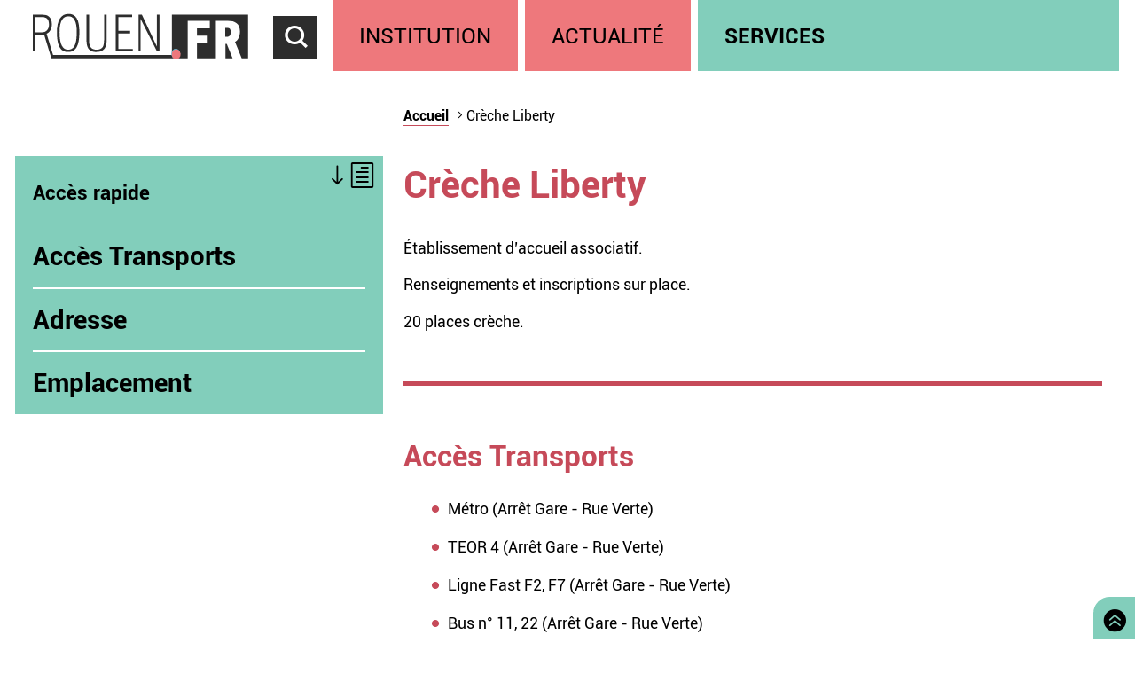

--- FILE ---
content_type: text/html; charset=utf-8
request_url: https://rouen.fr/adresse/creche-liberty-associatif
body_size: 4494
content:
<!doctype html>
<html class="nojs" lang="fr" dir="ltr">
<head>
  <meta charset="utf-8" />
<link rel="apple-touch-icon" sizes="114x114" href="/sites/all/themes/Mars/favicon/apple-icon-114x114.png" />
<link rel="apple-touch-icon" sizes="120x120" href="/sites/all/themes/Mars/favicon/apple-icon-120x120.png" />
<link rel="apple-touch-icon" sizes="144x144" href="/sites/all/themes/Mars/favicon/apple-icon-144x144.png" />
<link rel="apple-touch-icon" sizes="152x152" href="/sites/all/themes/Mars/favicon/apple-icon-152x152.png" />
<link rel="apple-touch-icon" sizes="180x180" href="/sites/all/themes/Mars/favicon/apple-icon-180x180.png" />
<link rel="apple-touch-icon" sizes="57x57" href="/sites/all/themes/Mars/favicon/apple-icon-57x57.png" />
<link rel="apple-touch-icon" sizes="60x60" href="/sites/all/themes/Mars/favicon/apple-icon-60x60.png" />
<link rel="apple-touch-icon" sizes="72x72" href="/sites/all/themes/Mars/favicon/apple-icon-72x72.png" />
<link rel="apple-touch-icon" sizes="76x76" href="/sites/all/themes/Mars/favicon/apple-icon-76x76.png" />
<link rel="icon" sizes="144x144" href="/sites/all/themes/Mars/favicon/android-icon-144x144.png" />
<link rel="icon" sizes="192x192" href="/sites/all/themes/Mars/favicon/android-icon-192x192.png" />
<link rel="icon" sizes="36x36" href="/sites/all/themes/Mars/favicon/android-icon-36x36.png" />
<link rel="icon" sizes="48x48" href="/sites/all/themes/Mars/favicon/android-icon-48x48.png" />
<link rel="icon" sizes="72x72" href="/sites/all/themes/Mars/favicon/android-icon-72x72.png" />
<link rel="icon" sizes="96x96" href="/sites/all/themes/Mars/favicon/android-icon-96x96.png" />
<link rel="shortcut icon" href="https://rouen.fr/sites/all/themes/Mars/favicon.ico" type="image/vnd.microsoft.icon" />
<meta name="description" content="Établissement d’accueil associatif.Renseignements et inscriptions sur place.20 places crèche.Accès TransportsMétro (Arrêt Gare - Rue Verte)TEOR 4 (Arrêt Gare - Rue Verte)Ligne Fast F2, F7 (Arrêt Gare - Rue Verte)Bus n° 11, 22 (Arrêt Gare - Rue Verte)Station Cy-Clic Gare" />
<meta name="generator" content="Drupal 7 (http://drupal.org)" />
<link rel="image_src" href="https://rouen.fr/sites/all/themes/Mars/img/logo-rouen-rs.png" />
<link rel="canonical" href="https://rouen.fr/adresse/creche-liberty-associatif" />
<link rel="shortlink" href="https://rouen.fr/node/255" />
<meta name="twitter:card" content="summary_large_image" />
<meta name="twitter:url" content="https://rouen.fr/adresse/creche-liberty-associatif" />
<meta name="twitter:title" content="Crèche Liberty" />
<meta name="twitter:description" content="Établissement d’accueil associatif.Renseignements et inscriptions sur place.20 places crèche.Accès TransportsMétro (Arrêt Gare - Rue Verte)TEOR 4 (Arrêt Gare - Rue Verte)Ligne Fast F2, F7 (Arrêt Gare - Rue Verte)Bus n° 11, 22 (Arrêt Gare - Rue Verte)Station Cy-Clic Gare" />
<meta name="twitter:image" content="https://rouen.fr/sites/all/themes/Mars/img/logo-rouen-rs.png" />
<meta itemprop="name" content="Crèche Liberty" />
<meta itemprop="description" content="Établissement d’accueil associatif.Renseignements et inscriptions sur place.20 places crèche.Accès TransportsMétro (Arrêt Gare - Rue Verte)TEOR 4 (Arrêt Gare - Rue Verte)Ligne Fast F2, F7 (Arrêt Gare - Rue Verte)Bus n° 11, 22 (Arrêt Gare - Rue Verte)Station Cy-Clic Gare" />
  <meta name="viewport" content="width=device-width, initial-scale=1.0, minimum-scale=1.0">
  <title>Crèche Liberty | Rouen.fr</title>
  <link rel="stylesheet" href="https://rouen.fr/sites/default/files/css/css_s5YKD6li4og2e2SqIz7Vx_6pNRLmSQP5U7A8GB5eZoo.css" media="all" />

<!--[if lte IE 8]>
<link rel="stylesheet" href="https://rouen.fr/sites/default/files/css/css_47DEQpj8HBSa-_TImW-5JCeuQeRkm5NMpJWZG3hSuFU.css" media="all" />
<![endif]-->
<link rel="stylesheet" href="https://rouen.fr/sites/default/files/css/css_OJQr8fmyk0oIAQCt6ux774vw7-49oeKGXsNvNtWQ2ZM.css" media="all" />
<link rel="stylesheet" href="https://rouen.fr/sites/default/files/css/css_ilEbBG-TtWw6SuMBa1OdtIG7EUJxhgyFbuazzzg1wzs.css" media="print" />
    <!--[if lte IE 8]>
    <script src="/sites/all/themes/Mars/js/selectivizr.js"></script>
    <script src="/sites/all/themes/Mars/js/html5.js"></script>
  <![endif]-->
</head>
<body class="html not-front not-logged-in no-sidebars page-node page-node- page-node-255 node-type-adresse theme-demarche default-page" >
    <div id="page-wrapper"><div id="page">
  <header id="header" class="clearfix">
          <a href="/" title="Accueil" rel="home" id="logo">
        <img src="https://rouen.fr/sites/all/themes/Mars/logo.svg" alt="Accueil" />
      </a>
      <span id="bnoir"></span>
    
    <a href="#main-content" class="element-invisible element-focusable">Accéder au contenu principal</a>
    <a href="#" id="show-search" tabindex="0">Accéder au formulaire de recherche</a>
    <a href="#" id="show-menu" tabindex="0">Accéder au menu principal</a>

      <div class="region region-header">
    <div id="block-search-form" class="block block-search">

    
  <div class="content">
    <form class="search-form" role="search" action="/adresse/creche-liberty-associatif" method="post" id="search-block-form" accept-charset="UTF-8"><div><div class="container-inline">
      <h2 class="element-invisible">Formulaire de recherche</h2>
    <div class="form-item form-type-textfield form-item-search-block-form">
  <label class="element-invisible" for="edit-search-block-form--2">Chercher dans ce site </label>
 <input title="Indiquer les termes à rechercher" class="custom-search-box form-text" placeholder="Chercher sur Rouen.fr" type="text" id="edit-search-block-form--2" name="search_block_form" value="" size="15" maxlength="128" />
</div>
<div class="form-item form-type-select form-item-custom-search-types">
  <label for="edit-custom-search-types">Chercher </label>
 <select class="custom-search-selector custom-search-types form-select" multiple="multiple" name="custom_search_types[]" id="edit-custom-search-types"><option value="c-all" selected="selected">-Dans tout le contenu-</option><option value="c-adresse">Adresse</option><option value="c-agenda">Agenda</option><option value="c-news">Brève</option><option value="c-presse_com">Communiqué de presse</option><option value="c-exposition">Exposition</option><option value="c-webform">Formulaire</option><option value="c-initiative">Initiative</option><option value="c-job_offer">Offre d’emploi</option><option value="c-page">Page</option><option value="c-rouen_magazine">Rouen magazine</option><option value="c-event">Événement</option></select>
</div>
<div class="form-actions form-wrapper" id="edit-actions"><input type="submit" id="edit-submit" name="op" value="Rechercher" class="form-submit" /></div><input type="hidden" name="form_build_id" value="form-eTpHFbqaS_1lZeQrOHi1a5R_Eb7IFRHgkUzj3uvQN3c" />
<input type="hidden" name="form_id" value="search_block_form" />
</div>
</div></form>  </div>
</div>
<div id="block-system-main-menu" class="block block-system block-menu">

    <h2>Menu principal</h2>
  
  <div class="content">
    <ul class="menu" role="group"><li tabindex="0" role="treeitem"  class="first leaf"><a href="/institution" title="Institution" accesskey="1">Institution</a></li>
<li tabindex="0" role="treeitem"  class="leaf"><a href="/actu" title="Actualité">Actualité</a></li>
<li tabindex="0" role="treeitem"  class="last leaf"><a href="/services" title="Services">Services</a></li>
</ul>  </div>
</div>
  </div>
  </header>

  
  <article id="main" class="clearfix">
          <nav id="breadcrumb"><h2 class="element-invisible">Vous êtes ici</h2><ul class="breadcrumb"><li class="crumb"><a href="/">Accueil</a></li><li class="current">Crèche Liberty</li></ul></nav>
    
    <div id="content" class="column">
              <nav id="quick-first" class="quick">
          <h2>Accès rapide</h2>
          <ul class="quicklinks"><li><a href="#h2-0">Accès Transports</a><li><a href="#h2-1">         Adresse      </a><li><a href="#h2-2">         Emplacement      </a></ul>        </nav>
      
      <a id="main-content"></a>
                          <h1 class="title" id="page-title">Crèche Liberty</h1>
      
                    <nav class="tabs">
                  </nav>
                          <div class="region region-content">     <div id="block-system-main" class="block block-system">         <div class="content">     <div id="node-255" class="node node-adresse clearfix" about="/adresse/creche-liberty-associatif" typeof="sioc:Item foaf:Document">        <span property="dc:title" content="Crèche Liberty" class="rdf-meta element-hidden"></span>      <div class="content clearfix">     <div class="field field-name-body field-type-text-with-summary field-label-hidden">     <div class="field-items">           <div class="field-item even" property="content:encoded"><p>Établissement d’accueil associatif.</p><p>Renseignements et inscriptions sur place.</p><p>20 places crèche.</p><hr /><h2><a id="h2-0"></a>Accès Transports</h2><ul><li>Métro (Arrêt Gare - Rue Verte)</li><li>TEOR 4 (Arrêt Gare - Rue Verte)</li><li>Ligne Fast F2, F7 (Arrêt Gare - Rue Verte)</li><li>Bus n° 11, 22 (Arrêt Gare - Rue Verte)</li><li>Station Cy-Clic Gare</li></ul><hr /></div>       </div> </div> <div class="field field-name-field-address field-type-addressfield field-label-h2">             <h2 class="field-label"><a id="h2-1"></a>         Adresse      </h2>         <div class="field-items">           <div class="field-item even"><div class="addressfield-container-inline name-block"><div class="name-block">Crèche Liberty</div></div><div class="street-block"><div class="thoroughfare">8 rue Pouchet</div></div><div class="addressfield-container-inline locality-block country-FR"><span class="postal-code">76000</span> <span class="locality">Rouen</span></div></div>       </div> </div> <div class="field field-name-field-phone field-type-text field-label-inline clearfix field-label-inline">             <div class="field-label">         Téléphone&nbsp;:&nbsp;       </div>         <div class="field-items">           <div class="field-item even"><p><a href="tel:+33235889288">02 35 88 92 88</a></p> </div>       </div> </div> <div class="field field-name-field-url field-type-link-field field-label-inline clearfix field-label-inline">             <div class="field-label">         Site web&nbsp;:&nbsp;       </div>         <div class="field-items">           <div class="field-item even"><a href="http://www.crechesliberty.com">Site Internet de la crèche</a></div>       </div> </div> <div class="field field-name-field-location field-type-geofield field-label-h2">             <h2 class="field-label"><a id="h2-2"></a>         Emplacement      </h2>         <div class="field-items">           <div class="field-item even"><div id="leaflet-map" style="height: 500px"></div> </div>       </div> </div>   </div>        </div>   </div> </div>   </div>           </div>

          <div id="left" class="column sidebar">
                  <div id="quick-last" class="quick">
            <h2>Accès rapide</h2>
            <ul class="quicklinks"><li><a href="#h2-0">Accès Transports</a><li><a href="#h2-1">         Adresse      </a><li><a href="#h2-2">         Emplacement      </a></ul>          </div>
                      </div>
    
      </article>

  
  <a id="to-top" class="E03C" href="#main" title="Retourner en haut de page">
    Retourner en haut de page  </a>

      <footer id="footer" class="clearfix">
        <div class="region region-footer">
    <div id="block-menu-menu-footerlink" class="block block-menu">

    <h2>Réseaux sociaux</h2>
  
  <div class="content">
    <ul class="menu" role="group"><li tabindex="0" role="treeitem"  class="first leaf logorouen"><span class="nolink">Site officiel de la Ville de Rouen. Actualités, informations pratiques et démarches en ligne, associations, horaires, Conseil municipal et délibérations...</span></li>
<li tabindex="0" role="treeitem"  class="leaf rs-link rs-facebook"><a href="http://www.facebook.com/villerouen76/" target="_blank">Page Facebook officielle de la Ville de Rouen</a></li>
<li tabindex="0" role="treeitem"  class="leaf rs-link rs-twitter"><a href="http://twitter.com/Rouen" target="_blank">Compte Twitter officiel de la Ville de Rouen</a></li>
<li tabindex="0" role="treeitem"  class="leaf rs-link rs-instagram"><a href="https://www.instagram.com/villederouen/" target="_blank">Compte Instagram officiel de la Ville de Rouen</a></li>
<li tabindex="0" role="treeitem"  class="leaf rs-link rs-linkedin"><a href="http://www.linkedin.com/company/rouen" target="_blank">Page LinkedIn officielle de la Ville de Rouen</a></li>
<li tabindex="0" role="treeitem"  class="last leaf rs-link rs-youtube"><a href="http://www.youtube.com/VilleRouen/" target="_blank">Chaîne YouTube officielle de la Ville de Rouen</a></li>
</ul>  </div>
</div>
<div id="block-menu-menu-footerplus" class="block block-menu">

    <h2>Liens pied de page</h2>
  
  <div class="content">
    <ul class="menu" role="group"><li tabindex="0" role="treeitem"  class="first leaf"><a href="/apropos">Mentions légales</a></li>
<li tabindex="0" role="treeitem"  class="leaf"><a href="https://rouen.fr/cgu">CGU</a></li>
<li tabindex="0" role="treeitem"  class="leaf"><a href="/contact">Contact</a></li>
<li tabindex="0" role="treeitem"  class="leaf"><a href="https://rouen.fr/espace-presse">Espace presse</a></li>
<li tabindex="0" role="treeitem"  class="leaf"><a href="/publications/toutes">Les publications</a></li>
<li tabindex="0" role="treeitem"  class="leaf"><a href="https://rouen.fr/newsletter/subscriptions">Newsletter</a></li>
<li tabindex="0" role="treeitem"  class="leaf"><a href="/emploi-stage">Emplois et stages</a></li>
<li tabindex="0" role="treeitem"  class="leaf"><a href="/signaler-un-evenement">Signaler un événement</a></li>
<li tabindex="0" role="treeitem"  class="collapsed"><a href="/charte">Charte graphique</a></li>
<li tabindex="0" role="treeitem"  class="leaf"><a href="/marches-publics">Marchés publics</a></li>
<li tabindex="0" role="treeitem"  class="last leaf"><a href="/apc">Appels publics à concurrence</a></li>
</ul>  </div>
</div>
  </div>
    </footer>
  </div></div>
    <script src="https://rouen.fr/sites/default/files/js/js_lOPLUriNySVG8p1rnq-UUNjrwlCnQ_nZvckt6AC-Vwo.js"></script>
<script>
jQuery.extend(Drupal.settings, {"basePath":"\/","pathPrefix":"","setHasJsCookie":0,"ajaxPageState":{"theme":"mars","theme_token":"TflGrhjS_p2fYhc9CPmDWaI4VmBKvYk7yNS57R19jJY","js":{"sites\/all\/modules\/utils\/jquery_update\/replace\/jquery\/1.10\/jquery.min.js":1,"misc\/jquery-extend-3.4.0.js":1,"misc\/jquery-html-prefilter-3.5.0-backport.js":1,"misc\/jquery.once.js":1,"misc\/drupal.js":1,"sites\/all\/modules\/utils\/forcejs\/forcejs.js":1,"0":1,"sites\/all\/libraries\/leaflet\/leaflet.js":1,"public:\/\/languages\/fr_rw4DpZ8CRwrd1jXfzt8_sL1h1lyUfnZkhnCqOSoDcZQ.js":1,"sites\/all\/modules\/rouen\/rfr_bureau_election\/js\/bureau-election-autocomplete.js":1,"sites\/all\/modules\/rouen\/rfr_guichet_unique\/js\/guichet-unique-autocomplete.js":1,"sites\/all\/modules\/ui\/custom_search\/js\/custom_search.js":1,"sites\/all\/modules\/geo\/leaflet\/leaflet.drupal.js":1,"1":1,"sites\/all\/themes\/Mars\/js\/nojs.js":1,"sites\/all\/themes\/Mars\/js\/fonts.js":1,"sites\/all\/themes\/Mars\/js\/collapse.js":1,"sites\/all\/themes\/Mars\/js\/header-button.js":1,"sites\/all\/themes\/Mars\/js\/imgslider.js":1,"sites\/all\/themes\/Mars\/js\/tracking.js":1,"sites\/all\/themes\/Mars\/js\/iframe-consent.js":1},"css":{"sites\/all\/modules\/content\/simplenews\/simplenews.css":1,"sites\/all\/modules\/content\/date\/date_popup\/themes\/datepicker.1.7.css":1,"sites\/all\/modules\/content\/date\/date_repeat_field\/date_repeat_field.css":1,"modules\/search\/search.css":1,"sites\/all\/modules\/ui\/ckeditor\/css\/ckeditor.css":1,"sites\/all\/modules\/ui\/custom_search\/custom_search.css":1,"sites\/all\/modules\/geo\/leaflet\/leaflet_extras.css":1,"sites\/all\/libraries\/leaflet\/leaflet.css":1,"sites\/all\/libraries\/leaflet\/leaflet.ie.css":1,"sites\/all\/themes\/Mars\/css\/reset.css":1,"sites\/all\/themes\/Mars\/css\/front.css":1,"sites\/all\/themes\/Mars\/css\/fonts.css":1,"sites\/all\/themes\/Mars\/css\/style.css":1,"sites\/all\/themes\/Mars\/css\/links.css":1,"sites\/all\/themes\/Mars\/css\/collapsible.css":1,"sites\/all\/themes\/Mars\/css\/forms.css":1,"sites\/all\/themes\/Mars\/css\/header.css":1,"sites\/all\/themes\/Mars\/css\/footer.css":1,"sites\/all\/themes\/Mars\/css\/actu.css":1,"sites\/all\/themes\/Mars\/css\/institution.css":1,"sites\/all\/themes\/Mars\/css\/calendar.css":1,"sites\/all\/themes\/Mars\/css\/agenda.css":1,"sites\/all\/themes\/Mars\/css\/exposition.css":1,"sites\/all\/themes\/Mars\/css\/layout.css":1,"sites\/all\/themes\/Mars\/css\/print.css":1}},"bureauelection":{"basepath":"sites\/all\/modules\/rouen\/rfr_bureau_election"},"guichetunique":{"basepath":"sites\/all\/modules\/rouen\/rfr_guichet_unique"},"custom_search":{"form_target":"_self","solr":0},"leaflet":[{"mapId":"leaflet-map","map":{"label":"OSM Mapnik","description":"Carte Leaflet par d\u00e9faut.","settings":{"zoomDefault":10,"minZoom":1,"maxZoom":18,"dragging":true,"touchZoom":true,"scrollWheelZoom":1,"doubleClickZoom":true,"zoomControl":true,"attributionControl":true,"trackResize":true,"fadeAnimation":true,"zoomAnimation":true,"closePopupOnClick":true},"layers":{"earth":{"urlTemplate":"\/\/{s}.tile.openstreetmap.org\/{z}\/{x}\/{y}.png","options":{"attribution":"\u00a9 les contributeurs d\u2019\u003Ca href=\u0022https:\/\/www.openstreetmap.org\/copyright\u0022\u003EOpenStreetMap\u003C\/a\u003E"}}}},"features":[{"type":"point","lat":49.448295,"lon":1.092388}]}],"urlIsAjaxTrusted":{"\/adresse\/creche-liberty-associatif":true}});
</script>
    <script src="https://stat.rouen.fr/matomo.js" async defer></script>
</body>
</html>

